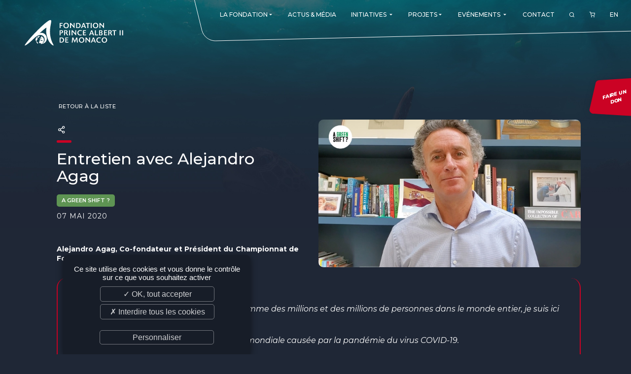

--- FILE ---
content_type: text/html; charset=UTF-8
request_url: https://www.fpa2.org/fr/actualites/entretien-avec-alejandro-agag-07981
body_size: 6871
content:
<!DOCTYPE html>
<html lang="fr">
<head>
	<meta http-equiv="Content-Type" content="text/html; charset=UTF-8" />
	<meta name='viewport' content='width=device-width, user-scalable=no, initial-scale=1, maximum-scale=1, minimum-scale=1'/>
	<meta name="keywords" content="" />
	<meta name="description" content="" />
	<meta name="distribution" content="global" />
	<meta name="copyright" content="fpa2" />
	<meta name="language" content="fr" />
	<meta name="owner" content="fpa2" />
	<meta name="author" content="fpa2" />
	<meta name="robots" content="index, follow" />
	<meta name="city" content="Monaco" />
	<meta name="country" content="Monaco" />
	<title>Entretien avec Alejandro Agag</title>

	<!-- Favicons -->
	<link rel="apple-touch-icon" sizes="180x180" href="/images/favicon/apple-touch-icon.png">
	<link rel="icon" type="image/png" sizes="32x32" href="/images/favicon/favicon-32x32.png">
	<link rel="icon" type="image/png" sizes="16x16" href="/images/favicon/favicon-16x16.png">
	<link rel="manifest" href="/images/favicon/site.webmanifest">
	<link rel="mask-icon" href="/images/favicon/safari-pinned-tab.svg" color="#c92331">
	<link rel="shortcut icon" href="/images/favicon/favicon.ico">
	<meta name="apple-mobile-web-app-title" content="Fondation Prince Albert II de Monaco">
	<meta name="application-name" content="Fondation Prince Albert II de Monaco">
	<meta name="msapplication-TileColor" content="#ffffff">
	<meta name="msapplication-config" content="/images/favicon/browserconfig.xml">
	<meta name="theme-color" content="#c92331">
	<!-- /Favicons -->

	<link rel="alternate" type="application/rss+xml" title="Fondation Prince Albert II de Monaco - actualites" href="https://www.fpa2.org/fr/feed/actualites" />	<link href="https://fonts.googleapis.com/css2?family=Montserrat:ital,wght@0,100;0,200;0,300;0,400;0,500;0,600;0,700;0,800;0,900;1,100;1,200;1,300;1,400;1,500;1,600;1,700;1,800;1,900&display=swap" rel="stylesheet">		<link rel="stylesheet" href="/css/validationEngine.jquery.css" type="text/css" />
	<link rel="stylesheet" href="/css/font-colibri.css" type="text/css" />
	<link rel="stylesheet" href="/css/_odometer-theme-default.css" type="text/css" />
	<link rel="stylesheet" href="/css/_owl.carousel.css" type="text/css" />
	<link rel="stylesheet" href="/css/_owl.theme.default.css" type="text/css" />
	<link rel="stylesheet" href="/css/_sweetalert2.css" type="text/css" />
	<link rel="stylesheet" href="/css/_topbox.css" type="text/css" />
	<link rel="stylesheet" href="/css/main.css" type="text/css" />
	
</head>
<body class=" ">
<!-- header -->
<header role="banner" data-scroll="200">
	<a id="toggle" data-toggle="deploy_h" data-toggledest="body">
		<i>
			<span></span>
			<span></span>
			<span></span>
		</i>
	</a>
	<div id="logo"><a href="/fr/index">Fondation Prince Albert II de Monaco</a></div>
	<nav role="navigation" id="menu">
		<div>
			<ul class="fst">
				<li><a href="#" class="havesub"><span>La Fondation</span><i class="co-md-arrow-dropdown"></i></a>
	<div class="megamenu mg">
		<div class="backnav"><a href="#">La Fondation</a> <a href="#" class="vall">VIEW_PAGE</a></div>
		<div>
			<a href="#" class="havesub"><span>Présentation</span></a>
			<div class="mg">
				<div class="backnav"><a href="#"><span>Présentation</span></a> <a href="#" class="vall">VIEW_PAGE</a></div>
		<div>
			<a href="/fr/présentation/l-engagement-du-prince-souverain-29"><span>L'engagement du Prince Souverain</span></a>
		</div>
		<div>
			<a href="/fr/présentation/nos-missions-37"><span>Nos missions</span></a>
		</div>
		<div>
			<a href="/fr/présentation/notre-philosophie-58"><span>Notre philosophie</span></a>
		</div>
		<div>
			<a href="/fr/présentation/les-prix-de-la-fondation-44"><span>Les Prix de la Fondation</span></a>
		</div>
			</div>
		</div>
		<div>
			<a href="#" class="havesub"><span>La Fondation dans le monde</span></a>
			<div class="mg">
				<div class="backnav"><a href="#"><span>La Fondation dans le monde</span></a> <a href="#" class="vall">VIEW_PAGE</a></div>
<div><a href="/fr/branches/monaco"><span>Monaco</span></a>
<a href="/fr/branches/allemagne"><span>Allemagne</span></a>
<a href="/fr/branches/canada"><span>Canada</span></a>
<a href="/fr/branches/espagne"><span>Espagne</span></a>
<a href="/fr/branches/etats-unis"><span>Etats-unis</span></a>
<a href="/fr/branches/france"><span>France</span></a>
<a href="/fr/branches/italie"><span>Italie</span></a>
<a href="/fr/branches/royaume-uni"><span>Royaume-uni</span></a>
<a href="/fr/branches/singapour"><span>Singapour</span></a>
<a href="/fr/branches/suisse"><span>Suisse</span></a>
<a href="/fr/branches/chine"><span>Chine</span></a>
<a href="/fr/branches/fundacao-principe-albert-ii-de-monaco-fr"><span>Amérique latine </span></a>
</div></div>		</div>
		<div>
			<a href="#" class="havesub"><span>Gouvernance</span></a>
			<div class="mg">
				<div class="backnav"><a href="#"><span>Gouvernance</span></a> <a href="#" class="vall">VIEW_PAGE</a></div>
<div><a href="/fr/branches/monaco/conseil-d-administration"><span>Conseil d'administration</span></a>
<a href="/fr/branches/monaco/comité-scientifique-et-technique"><span>Comité scientifique et technique</span></a>
<a href="/fr/branches/monaco/membres-émérites"><span>Membres émérites</span></a>
<a href="/fr/branches/monaco/bureau-exécutif"><span>Bureau exécutif</span></a>
<a href="/fr/branches/monaco/commission-d-éthique"><span>Commission éthique</span></a>
<a href="/fr/branches/monaco/comité-de-développement"><span>Comité de Développement et de Rayonnement</span></a>
<a href="/fr/branches/monaco/equipe"><span>L'équipe</span></a>
</div></div>		</div>
	</div>
</li>
<li><a href="/fr/actualites"><span>Actus & Média</span></a>
</li>
<li><a href="#" class="havesub"><span>Initiatives</span> <i class="co-md-arrow-dropdown"></i></a>
	<div class="megamenu mg">
		<div class="backnav"><a href="#">Initiatives</a> <a href="#INITIATIVES#" class="vall">VIEW_PAGE</a></div>
<div><div><a href="/fr/initiatives/re-generation-015"><span>Re.Generation</span></a></div>
<div><a href="/fr/initiatives/forests-communities-initiative-013"><span>Forests and Communities Initiative</span></a></div>
<div><a href="/fr/initiatives/the-polar-initiative-012"><span>The Polar Initiative</span></a></div>
<div><a href="/fr/initiatives/dimfe-011"><span>DIMFE</span></a></div>
<div><a href="/fr/initiatives/global-fund-for-coral-reefs-008"><span>Global Fund for Coral Reefs</span></a></div>
<div><a href="/fr/initiatives/monk-seal-alliance-007"><span>Monk Seal Alliance</span></a></div>
<div><a href="/fr/initiatives/initiative-pelagos-010"><span>Initiative Pelagos</span></a></div>
<div><a href="/fr/initiatives/the-medfund-004"><span>The MedFund</span></a></div>
<div><a href="/fr/initiatives/bemed-001"><span>Beyond Plastic Med : BeMed</span></a></div>
<div><a href="/fr/initiatives/oacis-006"><span>OACIS</span></a></div>
<div><a href="/fr/initiatives/initiative-homme-faune-sauvage-003"><span>Initiative Homme - Faune sauvage</span></a></div>
<div><a href="/fr/initiatives/the-green-shift-initiative-016"><span>The Green Shift Initiative</span></a></div>
</div>
	</div>
</li>
<li><a href="#" class="havesub"><span>Projets</span><i class="co-md-arrow-dropdown"></i></a>
	<div class="megamenu mg">
		<div class="backnav"><a href="#">Projets</a> <a href="#" class="vall">VIEW_PAGE</a></div>
		<div>
			<a href="/fr/projets"><span>Consulter tous nos projets</span></a>
		</div>
		<div>
			<a href="/fr/deposer-un-projet"><span>Déposer un projet</span></a>
		</div>
		<div>
			<a href="/fr/suivre-un-projet/suivre-un-projet-60"><span>Suivre un projet</span></a>
		</div>
	</div>
</li>
<li><a href="#" class="havesub"><span>Evénements</span> <i class="co-md-arrow-dropdown"></i></a>
	<div class="megamenu mg">
		<div class="backnav"><a href="#">Evénements</a> <a href="#EVENTS#" class="vall">VIEW_PAGE</a></div>
<div><div><a href="/fr/evenements/monaco-ocean-week-002"><span>Monaco Ocean Week</span></a></div>
<div><a href="/fr/evenements/monaco-blue-initiative-003"><span>Monaco Blue Initiative</span></a></div>
<div><a href="/fr/evenements/The-Green-Shift-Festival-017"><span>The Green Shift Festival</span></a></div>
<div><a href="/fr/evenements/prix-de-photographie-environnementale-018"><span>Prix de Photographie Environnementale</span></a></div>
<div><a href="/fr/evenements"><span>Voir tous nos événements</span></a></div>
</div>
	</div>
</li>
<li><a href="/fr/contact"><span>Contact</span></a>
</li>
				<li id="search_btn"><a href="#"><i class="co-search"></i></a></li>
								<li id="cart_btn">
					<a href="/fr/commande/panier">
						<i class="co-shopping-cart"></i>
											</a>
				</li>
				<li class="lang"><a href="/en/index" data-hover="EN">EN</a></li>
			</ul>
		</div>
	</nav>
	<form class="search_engine" method="post" action="">
	<div>
		<input type="text" id="search_kwd" name="search_kwd" value="" maxlength="30" placeholder="Entrez ici votre recherche...">
		<a href="#" id="search_engine_close"><i class="co-close"></i></a>
	</div>
</form>
	<a href="https://donate.fpa2.org/?cid=1" target="_blank" rel="external noopener" class="don_btn"><span>Faire un <br />don</span></a>
</header><main role="main">
	<section class="wysi news_details">
		<div class="content">
			<a href="javascript:window.history.back();" class="rt_prod"><i class="co-ios-arrow-round-back"></i>&nbsp;Retour à la liste</a>
			<div class="head"><img src="/medias_upload/moxie/photos_actualites/7981-20200507123852000000.jpg" /></div>
			<div class="social_sharing">
	<a href="#" id="social_btn"><i class="co-share-2"></i></a>
	<ul class="social_icons">
		<li>
			<a href="https://www.facebook.com/sharer.php?u=https%3A%2F%2Fwww.fpa2.org%2Ffr%2Factualites%2Fentretien-avec-alejandro-agag-07981&amp;t=Entretien+avec+Alejandro+Agag" title="Facebook" rel="external noopener" data-w="500" data-h="700">
				<i class="co-facebook"></i><span>Facebook</span>
			</a>
		</li>
		<li>
			<a href="https://twitter.com/share?url=https%3A%2F%2Fwww.fpa2.org%2Ffr%2Factualites%2Fentretien-avec-alejandro-agag-07981&amp;text=Entretien+avec+Alejandro+Agag" title="Twitter" rel="external noopener" data-w="400" data-h="700">
				<i class="co-twitter"></i><span>Twitter</span>
			</a>
		</li>
		<li>
			<a href="https://www.linkedin.com/shareArticle?mini=true&url=https%3A%2F%2Fwww.fpa2.org%2Ffr%2Factualites%2Fentretien-avec-alejandro-agag-07981&title=Entretien+avec+Alejandro+Agag&summary=&source=" title="LinkedIn" rel="external noopener" data-w="450" data-h="650">
				<i class="co-linkedin"></i><span>LinkedIn</span>
			</a>
		</li>
	</ul>
</div>
			<h1>Entretien avec Alejandro Agag</h1>
						<p class="category" style="background:#5e9453;">A green shift ?</p>
			<time>07 Mai 2020</time>
			<div>
				<p>&nbsp;</p>

<p><strong>Alejandro Agag, Co-fondateur et Pr&eacute;sident du Championnat de Formule E de la FIA</strong></p>

<blockquote>
<p style="text-align:left"><span style="font-size:12pt"><span style="background-color:inherit">Bonjour &agrave; tous,</span></span><span style="font-size:12pt">&nbsp;</span></p>

<p style="text-align:left"><span style="font-size:12pt"><span style="background-color:inherit">Je tourne cette vid&eacute;o depuis chez moi, </span></span><span style="font-size:12pt"><span style="background-color:inherit">et comme des millions et des millions de personnes dans le monde entier, je suis ici en confinement depuis quelques semaines.&nbsp;</span></span><span style="font-size:12pt"> </span></p>

<p style="text-align:left"><span style="font-size:12pt"><span style="background-color:inherit">C&#39;est, bien s&ucirc;r, le r&eacute;sultat de la crise, la crise mondiale caus&eacute;e par la pand&eacute;mie du virus COVID-19.</span></span><span style="font-size:12pt"> </span></p>

<p style="text-align:left"><span style="font-size:12pt"><span style="background-color:inherit">La premi&egrave;re le&ccedil;on que nous pouvons en tirer est la fragilit&eacute; de notre ancien syst&egrave;me. Combien nous sommes faibles et comment, en quelques semaines seulement, le monde est pratiquement &agrave; genoux.&nbsp;</span></span><span style="font-size:12pt">&nbsp;</span></p>

<p style="text-align:left"><span style="font-size:12pt"><span style="background-color:inherit">Et nous n&#39;avons pas une vision claire du d&eacute;lai dans lequel les choses vont commencer &agrave; s&#39;am&eacute;liorer.&nbsp;</span></span><span style="font-size:12pt"> </span></p>

<p style="text-align:left"><span style="font-size:12pt"><span style="background-color:inherit">C</span></span><span style="font-size:12pt"><span style="background-color:inherit">eci</span></span><span style="font-size:12pt"><span style="background-color:inherit">&nbsp;montre que nous manquons &eacute;norm&eacute;ment de pr&eacute;paration, que nous ne regardons pas en avant et que nous ne sommes pas pr&ecirc;ts pour ce qui peut arriver.&nbsp;</span></span><span style="font-size:12pt">&nbsp;</span></p>

<p style="text-align:left"><span style="font-size:12pt"><span style="background-color:inherit">Nous avons v&eacute;cu trop souvent, trop longtemps, sur le court terme.&nbsp;</span></span><span style="font-size:12pt"> </span></p>

<p style="text-align:left"><span style="font-size:12pt"><span style="background-color:inherit">Nous devons prendre cela comme un &eacute;norme signal d&#39;alarme.&nbsp;</span></span><span style="font-size:12pt">&nbsp;</span></p>

<p style="text-align:left"><span style="font-size:12pt"><span style="background-color:inherit">Le&nbsp;</span></span><span style="font-size:12pt"><span style="background-color:inherit">COVID-19 est une alarme, une alerte</span></span><span style="font-size:12pt"><span style="background-color:inherit">,</span></span><span style="font-size:12pt"><span style="background-color:inherit">&nbsp;qui doit nous faire r&eacute;fl&eacute;chir &agrave; ce que l&#39;avenir peut &ecirc;tre. Car cette crise, qui est bien s&ucirc;r tr&egrave;s grave et tr&egrave;s importante, est un jeu d&#39;enfant compar&eacute; &agrave; ce que nous pouvons affronter avec le changement climatique.&nbsp;</span></span><span style="font-size:12pt"> </span></p>

<p style="text-align:left"><span style="font-size:12pt"><span style="background-color:inherit">N</span></span><span style="font-size:12pt"><span style="background-color:inherit">ous savons&nbsp;</span></span><span style="font-size:12pt"><span style="background-color:inherit">que le changement climatique</span></span><span style="font-size:12pt"><span style="background-color:inherit">&nbsp;est &agrave; venir. Nous ne savions pas que la pand&eacute;mie allait arriver, mais nous savons qu&#39;avec les &eacute;missions que les humains&nbsp;</span></span><span style="font-size:12pt"><span style="background-color:inherit">engendr</span></span><span style="font-size:12pt"><span style="background-color:inherit">ent, avec l&#39;effet de nos actions sur le climat, nous sommes confront&eacute;s &agrave; une crise massive.&nbsp;</span></span><span style="font-size:12pt">&nbsp;</span></p>

<p style="text-align:left"><span style="font-size:12pt"><span style="background-color:inherit">Nous devons nous pr&eacute;parer &agrave; cela.&nbsp;</span></span><span style="font-size:12pt"> </span></p>

<p style="text-align:left"><span style="font-size:12pt"><span style="background-color:inherit">Apr&egrave;s le COVID, nous aurons un choix : revenir en arri&egrave;re, revenir au pass&eacute;, aux anciennes solutions ou changer et regarder vers l&#39;avenir, et se pr&eacute;parer &agrave; ce qui va arriver.&nbsp;</span></span><span style="font-size:12pt">&nbsp;</span></p>

<p style="text-align:left"><span style="font-size:12pt"><span style="background-color:inherit">Les voitures &eacute;lectriques,&nbsp;</span></span><span style="font-size:12pt"><span style="background-color:inherit">le domaine dans lequel</span></span><span style="font-size:12pt"><span style="background-color:inherit">&nbsp;je travaille, n&#39;est qu&#39;une partie de la solution, une partie importante. Beaucoup d&#39;autres&nbsp;</span></span><span style="font-size:12pt"><span style="background-color:inherit">solutions&nbsp;</span></span><span style="font-size:12pt"><span style="background-color:inherit">seront n&eacute;cessaires pour se pr&eacute;parer, regarder&nbsp;</span></span><span style="font-size:12pt"><span style="background-color:inherit">sur le</span></span><span style="font-size:12pt"><span style="background-color:inherit">&nbsp;long terme, pour faire face au changement climatique.&nbsp;</span></span><span style="font-size:12pt"> </span></p>

<p style="text-align:left"><span style="font-size:12pt"><span style="background-color:inherit">Le temps des mots est pass&eacute;. Le temps de</span></span><span style="font-size:12pt"><span style="background-color:inherit">&nbsp;l&rsquo;</span></span><span style="font-size:12pt"><span style="background-color:inherit">action commence d&egrave;s que nous&nbsp;</span></span><span style="font-size:12pt"><span style="background-color:inherit">surmonter</span></span><span style="font-size:12pt"><span style="background-color:inherit">ons</span></span><span style="font-size:12pt"><span style="background-color:inherit">&nbsp;</span></span><span style="font-size:12pt"><span style="background-color:inherit">cette crise.&nbsp;</span></span><span style="font-size:12pt">&nbsp;</span></p>
</blockquote>

<p>&nbsp;</p>
				<div class="video"><div class="youtube_player" videoID="37oBMJUYJHM" width="640" height="360" theme="light" rel="0" controls="0" showinfo="0" autoplay="0"></div></div>			</div>


		</div>
	</section>


</main>
<!-- footer -->
<footer role="contentinfo">
	<div>
		<div class="f_nletters">
			<p class="f_tit">Newsletter</p>
			<a href="fr/newsletter-46" class="btn_plus">S'inscrire</a>	
		</div>
		<div class="f_info">
			<p class="f_tit">Informations</p>
			<ul>
	<li><a href="/fr/plan-du-site">Plan du site</a></li>

	<li><a href="/fr/crédits-15">Crédits</a></li>

	<li><a href="/fr/mentions-légales-17">Mentions légales</a></li>

	<li><a href="/fr/normes-iso-51">Normes ISO</a></li>

	<li><a href="/fr/charte-éthique-52">Charte éthique</a></li>

	<li><a href="javascript:tarteaucitron.userInterface.openPanel();">Gestion des cookies</a></li>

	<li><a href="/fr/conditions-générale-de-vente-55">Conditions générale de vente</a></li>

	<li><a href="/fr/ils-nous-soutiennent-56">Ils nous soutiennent</a></li>

	<li><a href="/fr/nos-offres-d-emploi-et-stages-57">Nos offres d'emploi et stages</a></li>

</ul>		</div>
		<div class="f_adr">
			<p class="f_tit">Fondation Prince Albert II de Monaco</p>
			<adress>
				<p>Villa Girasole<br>16, Boulevard de Suisse<br>98000 MONACO - MONACO</p>
			</adress>	
		</div>
		<div class="f_reso">
			<p class="f_tit">Nous suivre</p>
			<ul>
				<li><a href="https://www.fpa2.org/fr/feed/actualites" target="_blank" title="RSS Fondation Prince Albert II de Monaco - actualites"><i class="co-feed"></i></a></li>            <li><a href="https://www.facebook.com/FondationPrinceAlbertIIdeMonaco/" target="_blank" title="Facebook" rel="external noopener"><i class="co-facebook"></i></a></li>
            <li><a href="https://www.instagram.com/fondationprincealbert2" target="_blank" title="Instagram" rel="external noopener"><i class="co-instagram"></i></a></li>
            <li><a href="https://twitter.com/fpa2" target="_blank" title="Twitter" rel="external noopener"><i class="co-twitter"></i></a></li>
            <li><a href="https://webtv.fpa2.org/" target="_blank" title="webtv" rel="external noopener"><i class="co-tv"></i></a></li>
            <li><a href="https://fr.linkedin.com/company/fondation-prince-albert-ii-de-monaco" target="_blank" title="LinkedIn" rel="external noopener"><i class="co-linkedin"></i></a></li>
            <li><a href="https://www.youtube.com/channel/UC6o5EbTOH2ASHG8JpTddPuQ" target="_blank" title="Youtube" rel="external noopener"><i class="co-youtube"></i></a></li>
			</ul>
		</div>
		<div class="f_logo">
			<img src="/images/logo.svg">
		</div>
	</div>
	<div class="colibri"><a class="co-colibri" href="https://www.colibri.mc" target="_blank" rel="external noopener"></a></div>
	<div><a href="#" class="ontop"><i class="co-chevron-up"></i></a></div>
</footer>
	<script type="text/javascript" src="/js/jquery.min.js"></script>
	<script type="text/javascript" src="/js/jquery-migrate-3.3.0.min.js"></script>
	<script type="text/javascript" src="/js/validationEngine/validationEngine.js"></script>
	<script type="text/javascript" src="/js/validationEngine/languages/jquery.validationEngine-fr.js"></script>
	<script type="text/javascript" src="/js/jquery.cycle2.min.js"></script>
	<script type="text/javascript" src="/js/gmap3.min.js"></script>
	<script type="text/javascript" src="/js/owl.carousel.min.js"></script>
	<script type="text/javascript" src="/js/imagesloaded.pkgd.min.js"></script>
	<script type="text/javascript" src="/js/isotope.pkgd.min.js"></script>
	<script type="text/javascript" src="/js/sweetalert2.min.js"></script>
	<script type="text/javascript" src="/js/topbox.js"></script>
	<script type="text/javascript" src="/js/colibri-antispam.js"></script>
	<script type="text/javascript" src="/js/odometer.js"></script>
	<script type="text/javascript" src="/js/owl.carousel.min.js"></script>
	<script type="text/javascript" src="/js/front-socle.js"></script>
<script type="text/javascript">$.gmap3(false);</script><script type="text/javascript">
	$(function()
	{
	$("body").on("click",".fst > li > a.havesub",function(event)
		{
		if (window.matchMedia("(max-width: 1024px)").matches || true)
			{
			event.preventDefault();
			event.stopPropagation();

			$(".fst").toggleClass("lv0_gp menu_lgp",true);

			$(".fst > li").toggleClass("lv0_p menu_lp",false); // On retire les autres classes d�j� activ�es
			$(".fst > li").find(".menu_lp").toggleClass("menu_lp",false); // On retire les autres classes d�j� activ�es
			$(".fst > li").find(".menu_lgp").toggleClass("menu_lgp",false); // On retire les autres classes d�j� activ�es
			$(".fst > li").find(".lv1_p").toggleClass("lv1_p",false); // On retire les autres classes d�j� activ�es

			$(this).parent().toggleClass("lv0_p menu_lp",true);
			}

		});

	$("body").on("click",".menu_lp > div > div:not(.backnav) > .havesub",function(event) // Niveau +1
		{
		if (window.matchMedia("(max-width: 1024px)").matches || true)
			{
			event.preventDefault();
			event.stopPropagation();

			var classList=$(this).parent().parent().parent().attr('class').split(/\s+/);
			var level=null;

			$.each(classList, function(index, item)
				{
				if (item.substr(0,2) == 'lv')
					{
					level=item.substr(2,1);
					}
				});

			level=parseInt(level)+1;

			$(this).parent().parent().toggleClass("lv"+level+"_gp menu_lgp",true);
			$(this).parent().parent().find(".menu_lp").toggleClass("lv"+level+"_p menu_lp",false); // On retire les autres classes d�j� activ�es
			$(this).parent().toggleClass("lv"+level+"_p menu_lp",true);
			}

		});

	$("body").on("click",".menu_lp > div > .backnav > a:not(.vall)",function(event) // Niveau -1
		{
		if (window.matchMedia("(max-width: 1024px)").matches || true)
			{
			event.preventDefault();
			event.stopPropagation();

			var classList=$(this).parent().parent().parent().attr('class').split(/\s+/);
			var level=null;

			$.each(classList, function(index, item)
				{
				if (item.substr(0,2) == 'lv')
					{
					level=item.substr(2,1);
					}
				});

			$(this).parent().parent().parent().toggleClass("lv"+level+"_p menu_lp",false);
			$(this).parent().parent().parent().parent().toggleClass("lv"+level+"_gp menu_lgp",false);
			}

		});
	});
</script>
<script type="text/javascript">
	$(function()
		{
		$('#search_btn').click(function ()
			{
			if (!$(".search_engine").hasClass("search_showed"))
				{
				$(".search_engine").addClass("search_showed");
				$("#search_kwd").focus();
				$('#search_btn').css("visibility","hidden");
				}
			else
				$(".search_engine").removeClass("search_showed");

			return false;
			});

		$('#search_engine_close').click(function ()
			{
			$(".search_engine").removeClass("search_showed");
			$('#search_btn').css("visibility","visible");
			return false;
			});
		
		$(".search_engine").submit(function ()
			{
			if ($('#search_kwd').val().length>2)
				{
				document.location='/fr/recherche/'+$('#search_kwd').val()
				}
			return false;
			});
		});
</script>
<script type="text/javascript">
	$(function ()
		{
		$("#social_btn").click(function(event)
			{
			event.preventDefault();
			$(".social_sharing").toggleClass("showed");
			});

		$(".social_sharing li a").click(function(event)
			{
			event.preventDefault();
			window.open($(this).attr('href'), '', 'menubar=no,toolbar=no,resizable=yes,scrollbars=yes,height='+$(this).data('w')+',width='+$(this).data('h'));
			});
		});

</script>
<script type="text/javascript">
	$(function()
		{
		$('.gallery .g_content').imagesLoaded( function() {
			var $grid = $('.gallery .g_content').isotope(
				{
				itemSelector: '.photogallery',
				layoutMode: 'masonry',
				masonry: { gutter: 20, isFitWidth:true}
				});
			});

		$('.photogallery').topbox();


		$('.gallery_video .gv_content').imagesLoaded( function() {
			var $grid = $('.gallery_video .gv_content').isotope(
				{
				itemSelector: '.videogallery',
				layoutMode: 'masonry',
				masonry: { gutter: 20, isFitWidth: true }
				});
			});

		$('.videogallery').topbox();
		});
</script>

<script type="text/javascript" src="/js/tarteaucitron/tarteaucitron.js"></script>
<script type="text/javascript">

	var tarteaucitronForceLanguage = 'fr';
	tarteaucitron.init({
		"privacyUrl": "", // Privacy policy url
		"hashtag": "#tarteaucitron", // Open the panel with this hashtag
		"cookieName": "tartaucitron", // Cookie name
		"orientation": "bottom", // Banner position (top - bottom)
		"showAlertSmall": false, // Show the small banner on bottom right
		"cookieslist": true, // Show the cookie list
		"adblocker": false, // Show a Warning if an adblocker is detected
		"AcceptAllCta" : true, // Show the accept all button when highPrivacy on
		"highPrivacy": true, // Disable auto consent
		"handleBrowserDNTRequest": false, // If Do Not Track == 1, accept all
		"removeCredit": true, // Remove credit link
		"moreInfoLink": true, // Show more info link
		"useExternalCss": false, // If false, the tarteaucitron.css file will be loaded
		//"cookieDomain": ".my-multisite-domaine.fr" // Shared cookie for subdomain website
		"readmoreLink": "/cookiespolicy", // Change the default readmore link pointing to opt-out.ferank.eu
		"mandatory": false // Show a message about mandatory cookies
		});

	// Google Maps
	tarteaucitron.user.googlemapsKey = 'AIzaSyD1HHndYzesWi8uDkGfLzaue_KoGC1sYDQ';
	tarteaucitron.user.mapscallback='rgpd_gmap_init';
	(tarteaucitron.job = tarteaucitron.job || []).push('googlemaps');
	if(typeof rgpd_gmap_init != 'function') { function rgpd_gmap_init(){}; }

	// Youtube
	(tarteaucitron.job = tarteaucitron.job || []).push('youtube');

	// Viméo
	(tarteaucitron.job = tarteaucitron.job || []).push('vimeo');

	// Google Analytics (gtag.js)
	tarteaucitron.user.gtagUa = 'UA-6121631-1';
	(tarteaucitron.job = tarteaucitron.job || []).push('gtag');
	tarteaucitron.user.gtagMore = function () {};

	
</script>
</body>
</html>

--- FILE ---
content_type: application/javascript
request_url: https://www.fpa2.org/js/topbox.js
body_size: 8467
content:
/*
TouchSwipe - jQuery Plugin, version 1.6.18

Matt Bryson http://www.github.com/mattbryson
https://github.com/mattbryson/TouchSwipe-Jquery-Plugin
http://labs.rampinteractive.co.uk/touchSwipe/
http://plugins.jquery.com/project/touchSwipe

Copyright (c) 2010-2015 Matt Bryson
Dual licensed under the MIT or GPL Version 2 licenses.
*/

!function(factory){"function"==typeof define&&define.amd&&define.amd.jQuery?define(["jquery"],factory):factory("undefined"!=typeof module&&module.exports?require("jquery"):jQuery)}(function($){"use strict";function init(options){return!options||void 0!==options.allowPageScroll||void 0===options.swipe&&void 0===options.swipeStatus||(options.allowPageScroll=NONE),void 0!==options.click&&void 0===options.tap&&(options.tap=options.click),options||(options={}),options=$.extend({},$.fn.swipe.defaults,options),this.each(function(){var $this=$(this),plugin=$this.data(PLUGIN_NS);plugin||(plugin=new TouchSwipe(this,options),$this.data(PLUGIN_NS,plugin))})}function TouchSwipe(element,options){function touchStart(jqEvent){if(!(getTouchInProgress()||$(jqEvent.target).closest(options.excludedElements,$element).length>0)){var event=jqEvent.originalEvent?jqEvent.originalEvent:jqEvent;if(!event.pointerType||"mouse"!=event.pointerType||0!=options.fallbackToMouseEvents){var ret,touches=event.touches,evt=touches?touches[0]:event;return phase=PHASE_START,touches?fingerCount=touches.length:options.preventDefaultEvents!==!1&&jqEvent.preventDefault(),distance=0,direction=null,currentDirection=null,pinchDirection=null,duration=0,startTouchesDistance=0,endTouchesDistance=0,pinchZoom=1,pinchDistance=0,maximumsMap=createMaximumsData(),cancelMultiFingerRelease(),createFingerData(0,evt),!touches||fingerCount===options.fingers||options.fingers===ALL_FINGERS||hasPinches()?(startTime=getTimeStamp(),2==fingerCount&&(createFingerData(1,touches[1]),startTouchesDistance=endTouchesDistance=calculateTouchesDistance(fingerData[0].start,fingerData[1].start)),(options.swipeStatus||options.pinchStatus)&&(ret=triggerHandler(event,phase))):ret=!1,ret===!1?(phase=PHASE_CANCEL,triggerHandler(event,phase),ret):(options.hold&&(holdTimeout=setTimeout($.proxy(function(){$element.trigger("hold",[event.target]),options.hold&&(ret=options.hold.call($element,event,event.target))},this),options.longTapThreshold)),setTouchInProgress(!0),null)}}}function touchMove(jqEvent){var event=jqEvent.originalEvent?jqEvent.originalEvent:jqEvent;if(phase!==PHASE_END&&phase!==PHASE_CANCEL&&!inMultiFingerRelease()){var ret,touches=event.touches,evt=touches?touches[0]:event,currentFinger=updateFingerData(evt);if(endTime=getTimeStamp(),touches&&(fingerCount=touches.length),options.hold&&clearTimeout(holdTimeout),phase=PHASE_MOVE,2==fingerCount&&(0==startTouchesDistance?(createFingerData(1,touches[1]),startTouchesDistance=endTouchesDistance=calculateTouchesDistance(fingerData[0].start,fingerData[1].start)):(updateFingerData(touches[1]),endTouchesDistance=calculateTouchesDistance(fingerData[0].end,fingerData[1].end),pinchDirection=calculatePinchDirection(fingerData[0].end,fingerData[1].end)),pinchZoom=calculatePinchZoom(startTouchesDistance,endTouchesDistance),pinchDistance=Math.abs(startTouchesDistance-endTouchesDistance)),fingerCount===options.fingers||options.fingers===ALL_FINGERS||!touches||hasPinches()){if(direction=calculateDirection(currentFinger.start,currentFinger.end),currentDirection=calculateDirection(currentFinger.last,currentFinger.end),validateDefaultEvent(jqEvent,currentDirection),distance=calculateDistance(currentFinger.start,currentFinger.end),duration=calculateDuration(),setMaxDistance(direction,distance),ret=triggerHandler(event,phase),!options.triggerOnTouchEnd||options.triggerOnTouchLeave){var inBounds=!0;if(options.triggerOnTouchLeave){var bounds=getbounds(this);inBounds=isInBounds(currentFinger.end,bounds)}!options.triggerOnTouchEnd&&inBounds?phase=getNextPhase(PHASE_MOVE):options.triggerOnTouchLeave&&!inBounds&&(phase=getNextPhase(PHASE_END)),phase!=PHASE_CANCEL&&phase!=PHASE_END||triggerHandler(event,phase)}}else phase=PHASE_CANCEL,triggerHandler(event,phase);ret===!1&&(phase=PHASE_CANCEL,triggerHandler(event,phase))}}function touchEnd(jqEvent){var event=jqEvent.originalEvent?jqEvent.originalEvent:jqEvent,touches=event.touches;if(touches){if(touches.length&&!inMultiFingerRelease())return startMultiFingerRelease(event),!0;if(touches.length&&inMultiFingerRelease())return!0}return inMultiFingerRelease()&&(fingerCount=fingerCountAtRelease),endTime=getTimeStamp(),duration=calculateDuration(),didSwipeBackToCancel()||!validateSwipeDistance()?(phase=PHASE_CANCEL,triggerHandler(event,phase)):options.triggerOnTouchEnd||options.triggerOnTouchEnd===!1&&phase===PHASE_MOVE?(options.preventDefaultEvents!==!1&&jqEvent.preventDefault(),phase=PHASE_END,triggerHandler(event,phase)):!options.triggerOnTouchEnd&&hasTap()?(phase=PHASE_END,triggerHandlerForGesture(event,phase,TAP)):phase===PHASE_MOVE&&(phase=PHASE_CANCEL,triggerHandler(event,phase)),setTouchInProgress(!1),null}function touchCancel(){fingerCount=0,endTime=0,startTime=0,startTouchesDistance=0,endTouchesDistance=0,pinchZoom=1,cancelMultiFingerRelease(),setTouchInProgress(!1)}function touchLeave(jqEvent){var event=jqEvent.originalEvent?jqEvent.originalEvent:jqEvent;options.triggerOnTouchLeave&&(phase=getNextPhase(PHASE_END),triggerHandler(event,phase))}function removeListeners(){$element.unbind(START_EV,touchStart),$element.unbind(CANCEL_EV,touchCancel),$element.unbind(MOVE_EV,touchMove),$element.unbind(END_EV,touchEnd),LEAVE_EV&&$element.unbind(LEAVE_EV,touchLeave),setTouchInProgress(!1)}function getNextPhase(currentPhase){var nextPhase=currentPhase,validTime=validateSwipeTime(),validDistance=validateSwipeDistance(),didCancel=didSwipeBackToCancel();return!validTime||didCancel?nextPhase=PHASE_CANCEL:!validDistance||currentPhase!=PHASE_MOVE||options.triggerOnTouchEnd&&!options.triggerOnTouchLeave?!validDistance&&currentPhase==PHASE_END&&options.triggerOnTouchLeave&&(nextPhase=PHASE_CANCEL):nextPhase=PHASE_END,nextPhase}function triggerHandler(event,phase){var ret,touches=event.touches;return(didSwipe()||hasSwipes())&&(ret=triggerHandlerForGesture(event,phase,SWIPE)),(didPinch()||hasPinches())&&ret!==!1&&(ret=triggerHandlerForGesture(event,phase,PINCH)),didDoubleTap()&&ret!==!1?ret=triggerHandlerForGesture(event,phase,DOUBLE_TAP):didLongTap()&&ret!==!1?ret=triggerHandlerForGesture(event,phase,LONG_TAP):didTap()&&ret!==!1&&(ret=triggerHandlerForGesture(event,phase,TAP)),phase===PHASE_CANCEL&&touchCancel(event),phase===PHASE_END&&(touches?touches.length||touchCancel(event):touchCancel(event)),ret}function triggerHandlerForGesture(event,phase,gesture){var ret;if(gesture==SWIPE){if($element.trigger("swipeStatus",[phase,direction||null,distance||0,duration||0,fingerCount,fingerData,currentDirection]),options.swipeStatus&&(ret=options.swipeStatus.call($element,event,phase,direction||null,distance||0,duration||0,fingerCount,fingerData,currentDirection),ret===!1))return!1;if(phase==PHASE_END&&validateSwipe()){if(clearTimeout(singleTapTimeout),clearTimeout(holdTimeout),$element.trigger("swipe",[direction,distance,duration,fingerCount,fingerData,currentDirection]),options.swipe&&(ret=options.swipe.call($element,event,direction,distance,duration,fingerCount,fingerData,currentDirection),ret===!1))return!1;switch(direction){case LEFT:$element.trigger("swipeLeft",[direction,distance,duration,fingerCount,fingerData,currentDirection]),options.swipeLeft&&(ret=options.swipeLeft.call($element,event,direction,distance,duration,fingerCount,fingerData,currentDirection));break;case RIGHT:$element.trigger("swipeRight",[direction,distance,duration,fingerCount,fingerData,currentDirection]),options.swipeRight&&(ret=options.swipeRight.call($element,event,direction,distance,duration,fingerCount,fingerData,currentDirection));break;case UP:$element.trigger("swipeUp",[direction,distance,duration,fingerCount,fingerData,currentDirection]),options.swipeUp&&(ret=options.swipeUp.call($element,event,direction,distance,duration,fingerCount,fingerData,currentDirection));break;case DOWN:$element.trigger("swipeDown",[direction,distance,duration,fingerCount,fingerData,currentDirection]),options.swipeDown&&(ret=options.swipeDown.call($element,event,direction,distance,duration,fingerCount,fingerData,currentDirection))}}}if(gesture==PINCH){if($element.trigger("pinchStatus",[phase,pinchDirection||null,pinchDistance||0,duration||0,fingerCount,pinchZoom,fingerData]),options.pinchStatus&&(ret=options.pinchStatus.call($element,event,phase,pinchDirection||null,pinchDistance||0,duration||0,fingerCount,pinchZoom,fingerData),ret===!1))return!1;if(phase==PHASE_END&&validatePinch())switch(pinchDirection){case IN:$element.trigger("pinchIn",[pinchDirection||null,pinchDistance||0,duration||0,fingerCount,pinchZoom,fingerData]),options.pinchIn&&(ret=options.pinchIn.call($element,event,pinchDirection||null,pinchDistance||0,duration||0,fingerCount,pinchZoom,fingerData));break;case OUT:$element.trigger("pinchOut",[pinchDirection||null,pinchDistance||0,duration||0,fingerCount,pinchZoom,fingerData]),options.pinchOut&&(ret=options.pinchOut.call($element,event,pinchDirection||null,pinchDistance||0,duration||0,fingerCount,pinchZoom,fingerData))}}return gesture==TAP?phase!==PHASE_CANCEL&&phase!==PHASE_END||(clearTimeout(singleTapTimeout),clearTimeout(holdTimeout),hasDoubleTap()&&!inDoubleTap()?(doubleTapStartTime=getTimeStamp(),singleTapTimeout=setTimeout($.proxy(function(){doubleTapStartTime=null,$element.trigger("tap",[event.target]),options.tap&&(ret=options.tap.call($element,event,event.target))},this),options.doubleTapThreshold)):(doubleTapStartTime=null,$element.trigger("tap",[event.target]),options.tap&&(ret=options.tap.call($element,event,event.target)))):gesture==DOUBLE_TAP?phase!==PHASE_CANCEL&&phase!==PHASE_END||(clearTimeout(singleTapTimeout),clearTimeout(holdTimeout),doubleTapStartTime=null,$element.trigger("doubletap",[event.target]),options.doubleTap&&(ret=options.doubleTap.call($element,event,event.target))):gesture==LONG_TAP&&(phase!==PHASE_CANCEL&&phase!==PHASE_END||(clearTimeout(singleTapTimeout),doubleTapStartTime=null,$element.trigger("longtap",[event.target]),options.longTap&&(ret=options.longTap.call($element,event,event.target)))),ret}function validateSwipeDistance(){var valid=!0;return null!==options.threshold&&(valid=distance>=options.threshold),valid}function didSwipeBackToCancel(){var cancelled=!1;return null!==options.cancelThreshold&&null!==direction&&(cancelled=getMaxDistance(direction)-distance>=options.cancelThreshold),cancelled}function validatePinchDistance(){return null===options.pinchThreshold||pinchDistance>=options.pinchThreshold}function validateSwipeTime(){var result;return result=!options.maxTimeThreshold||!(duration>=options.maxTimeThreshold)}function validateDefaultEvent(jqEvent,direction){if(options.preventDefaultEvents!==!1)if(options.allowPageScroll===NONE)jqEvent.preventDefault();else{var auto=options.allowPageScroll===AUTO;switch(direction){case LEFT:(options.swipeLeft&&auto||!auto&&options.allowPageScroll!=HORIZONTAL)&&jqEvent.preventDefault();break;case RIGHT:(options.swipeRight&&auto||!auto&&options.allowPageScroll!=HORIZONTAL)&&jqEvent.preventDefault();break;case UP:(options.swipeUp&&auto||!auto&&options.allowPageScroll!=VERTICAL)&&jqEvent.preventDefault();break;case DOWN:(options.swipeDown&&auto||!auto&&options.allowPageScroll!=VERTICAL)&&jqEvent.preventDefault();break;case NONE:}}}function validatePinch(){var hasCorrectFingerCount=validateFingers(),hasEndPoint=validateEndPoint(),hasCorrectDistance=validatePinchDistance();return hasCorrectFingerCount&&hasEndPoint&&hasCorrectDistance}function hasPinches(){return!!(options.pinchStatus||options.pinchIn||options.pinchOut)}function didPinch(){return!(!validatePinch()||!hasPinches())}function validateSwipe(){var hasValidTime=validateSwipeTime(),hasValidDistance=validateSwipeDistance(),hasCorrectFingerCount=validateFingers(),hasEndPoint=validateEndPoint(),didCancel=didSwipeBackToCancel(),valid=!didCancel&&hasEndPoint&&hasCorrectFingerCount&&hasValidDistance&&hasValidTime;return valid}function hasSwipes(){return!!(options.swipe||options.swipeStatus||options.swipeLeft||options.swipeRight||options.swipeUp||options.swipeDown)}function didSwipe(){return!(!validateSwipe()||!hasSwipes())}function validateFingers(){return fingerCount===options.fingers||options.fingers===ALL_FINGERS||!SUPPORTS_TOUCH}function validateEndPoint(){return 0!==fingerData[0].end.x}function hasTap(){return!!options.tap}function hasDoubleTap(){return!!options.doubleTap}function hasLongTap(){return!!options.longTap}function validateDoubleTap(){if(null==doubleTapStartTime)return!1;var now=getTimeStamp();return hasDoubleTap()&&now-doubleTapStartTime<=options.doubleTapThreshold}function inDoubleTap(){return validateDoubleTap()}function validateTap(){return(1===fingerCount||!SUPPORTS_TOUCH)&&(isNaN(distance)||distance<options.threshold)}function validateLongTap(){return duration>options.longTapThreshold&&distance<DOUBLE_TAP_THRESHOLD}function didTap(){return!(!validateTap()||!hasTap())}function didDoubleTap(){return!(!validateDoubleTap()||!hasDoubleTap())}function didLongTap(){return!(!validateLongTap()||!hasLongTap())}function startMultiFingerRelease(event){previousTouchEndTime=getTimeStamp(),fingerCountAtRelease=event.touches.length+1}function cancelMultiFingerRelease(){previousTouchEndTime=0,fingerCountAtRelease=0}function inMultiFingerRelease(){var withinThreshold=!1;if(previousTouchEndTime){var diff=getTimeStamp()-previousTouchEndTime;diff<=options.fingerReleaseThreshold&&(withinThreshold=!0)}return withinThreshold}function getTouchInProgress(){return!($element.data(PLUGIN_NS+"_intouch")!==!0)}function setTouchInProgress(val){$element&&(val===!0?($element.bind(MOVE_EV,touchMove),$element.bind(END_EV,touchEnd),LEAVE_EV&&$element.bind(LEAVE_EV,touchLeave)):($element.unbind(MOVE_EV,touchMove,!1),$element.unbind(END_EV,touchEnd,!1),LEAVE_EV&&$element.unbind(LEAVE_EV,touchLeave,!1)),$element.data(PLUGIN_NS+"_intouch",val===!0))}function createFingerData(id,evt){var f={start:{x:0,y:0},last:{x:0,y:0},end:{x:0,y:0}};return f.start.x=f.last.x=f.end.x=evt.pageX||evt.clientX,f.start.y=f.last.y=f.end.y=evt.pageY||evt.clientY,fingerData[id]=f,f}function updateFingerData(evt){var id=void 0!==evt.identifier?evt.identifier:0,f=getFingerData(id);return null===f&&(f=createFingerData(id,evt)),f.last.x=f.end.x,f.last.y=f.end.y,f.end.x=evt.pageX||evt.clientX,f.end.y=evt.pageY||evt.clientY,f}function getFingerData(id){return fingerData[id]||null}function setMaxDistance(direction,distance){direction!=NONE&&(distance=Math.max(distance,getMaxDistance(direction)),maximumsMap[direction].distance=distance)}function getMaxDistance(direction){if(maximumsMap[direction])return maximumsMap[direction].distance}function createMaximumsData(){var maxData={};return maxData[LEFT]=createMaximumVO(LEFT),maxData[RIGHT]=createMaximumVO(RIGHT),maxData[UP]=createMaximumVO(UP),maxData[DOWN]=createMaximumVO(DOWN),maxData}function createMaximumVO(dir){return{direction:dir,distance:0}}function calculateDuration(){return endTime-startTime}function calculateTouchesDistance(startPoint,endPoint){var diffX=Math.abs(startPoint.x-endPoint.x),diffY=Math.abs(startPoint.y-endPoint.y);return Math.round(Math.sqrt(diffX*diffX+diffY*diffY))}function calculatePinchZoom(startDistance,endDistance){var percent=endDistance/startDistance*1;return percent.toFixed(2)}function calculatePinchDirection(){return pinchZoom<1?OUT:IN}function calculateDistance(startPoint,endPoint){return Math.round(Math.sqrt(Math.pow(endPoint.x-startPoint.x,2)+Math.pow(endPoint.y-startPoint.y,2)))}function calculateAngle(startPoint,endPoint){var x=startPoint.x-endPoint.x,y=endPoint.y-startPoint.y,r=Math.atan2(y,x),angle=Math.round(180*r/Math.PI);return angle<0&&(angle=360-Math.abs(angle)),angle}function calculateDirection(startPoint,endPoint){if(comparePoints(startPoint,endPoint))return NONE;var angle=calculateAngle(startPoint,endPoint);return angle<=45&&angle>=0?LEFT:angle<=360&&angle>=315?LEFT:angle>=135&&angle<=225?RIGHT:angle>45&&angle<135?DOWN:UP}function getTimeStamp(){var now=new Date;return now.getTime()}function getbounds(el){el=$(el);var offset=el.offset(),bounds={left:offset.left,right:offset.left+el.outerWidth(),top:offset.top,bottom:offset.top+el.outerHeight()};return bounds}function isInBounds(point,bounds){return point.x>bounds.left&&point.x<bounds.right&&point.y>bounds.top&&point.y<bounds.bottom}function comparePoints(pointA,pointB){return pointA.x==pointB.x&&pointA.y==pointB.y}var options=$.extend({},options),useTouchEvents=SUPPORTS_TOUCH||SUPPORTS_POINTER||!options.fallbackToMouseEvents,START_EV=useTouchEvents?SUPPORTS_POINTER?SUPPORTS_POINTER_IE10?"MSPointerDown":"pointerdown":"touchstart":"mousedown",MOVE_EV=useTouchEvents?SUPPORTS_POINTER?SUPPORTS_POINTER_IE10?"MSPointerMove":"pointermove":"touchmove":"mousemove",END_EV=useTouchEvents?SUPPORTS_POINTER?SUPPORTS_POINTER_IE10?"MSPointerUp":"pointerup":"touchend":"mouseup",LEAVE_EV=useTouchEvents?SUPPORTS_POINTER?"mouseleave":null:"mouseleave",CANCEL_EV=SUPPORTS_POINTER?SUPPORTS_POINTER_IE10?"MSPointerCancel":"pointercancel":"touchcancel",distance=0,direction=null,currentDirection=null,duration=0,startTouchesDistance=0,endTouchesDistance=0,pinchZoom=1,pinchDistance=0,pinchDirection=0,maximumsMap=null,$element=$(element),phase="start",fingerCount=0,fingerData={},startTime=0,endTime=0,previousTouchEndTime=0,fingerCountAtRelease=0,doubleTapStartTime=0,singleTapTimeout=null,holdTimeout=null;try{$element.bind(START_EV,touchStart),$element.bind(CANCEL_EV,touchCancel)}catch(e){$.error("events not supported "+START_EV+","+CANCEL_EV+" on jQuery.swipe")}this.enable=function(){return this.disable(),$element.bind(START_EV,touchStart),$element.bind(CANCEL_EV,touchCancel),$element},this.disable=function(){return removeListeners(),$element},this.destroy=function(){removeListeners(),$element.data(PLUGIN_NS,null),$element=null},this.option=function(property,value){if("object"==typeof property)options=$.extend(options,property);else if(void 0!==options[property]){if(void 0===value)return options[property];options[property]=value}else{if(!property)return options;$.error("Option "+property+" does not exist on jQuery.swipe.options")}return null}}var VERSION="1.6.18",LEFT="left",RIGHT="right",UP="up",DOWN="down",IN="in",OUT="out",NONE="none",AUTO="auto",SWIPE="swipe",PINCH="pinch",TAP="tap",DOUBLE_TAP="doubletap",LONG_TAP="longtap",HORIZONTAL="horizontal",VERTICAL="vertical",ALL_FINGERS="all",DOUBLE_TAP_THRESHOLD=10,PHASE_START="start",PHASE_MOVE="move",PHASE_END="end",PHASE_CANCEL="cancel",SUPPORTS_TOUCH="ontouchstart"in window,SUPPORTS_POINTER_IE10=window.navigator.msPointerEnabled&&!window.PointerEvent&&!SUPPORTS_TOUCH,SUPPORTS_POINTER=(window.PointerEvent||window.navigator.msPointerEnabled)&&!SUPPORTS_TOUCH,PLUGIN_NS="TouchSwipe",defaults={fingers:1,threshold:75,cancelThreshold:null,pinchThreshold:20,maxTimeThreshold:null,fingerReleaseThreshold:250,longTapThreshold:500,doubleTapThreshold:200,swipe:null,swipeLeft:null,swipeRight:null,swipeUp:null,swipeDown:null,swipeStatus:null,pinchIn:null,pinchOut:null,pinchStatus:null,click:null,tap:null,doubleTap:null,longTap:null,hold:null,triggerOnTouchEnd:!0,triggerOnTouchLeave:!1,allowPageScroll:"auto",fallbackToMouseEvents:!0,excludedElements:".noSwipe",preventDefaultEvents:!0};$.fn.swipe=function(method){var $this=$(this),plugin=$this.data(PLUGIN_NS);if(plugin&&"string"==typeof method){if(plugin[method])return plugin[method].apply(plugin,Array.prototype.slice.call(arguments,1));$.error("Method "+method+" does not exist on jQuery.swipe")}else if(plugin&&"object"==typeof method)plugin.option.apply(plugin,arguments);else if(!(plugin||"object"!=typeof method&&method))return init.apply(this,arguments);return $this},$.fn.swipe.version=VERSION,$.fn.swipe.defaults=defaults,$.fn.swipe.phases={PHASE_START:PHASE_START,PHASE_MOVE:PHASE_MOVE,PHASE_END:PHASE_END,PHASE_CANCEL:PHASE_CANCEL},$.fn.swipe.directions={LEFT:LEFT,RIGHT:RIGHT,UP:UP,DOWN:DOWN,IN:IN,OUT:OUT},$.fn.swipe.pageScroll={NONE:NONE,HORIZONTAL:HORIZONTAL,VERTICAL:VERTICAL,AUTO:AUTO},$.fn.swipe.fingers={ONE:1,TWO:2,THREE:3,FOUR:4,FIVE:5,ALL:ALL_FINGERS}});


/*
TopBox is derived from Nivo Lightbox v1.3.1, created by Dev7studios:
http://dev7studios.com/nivo-lightbox

TopBox is updated for jQuery 3 and has additional features / content support.
Maintained by William Woodgate

TopBox homepage:
https://willwoodgate.com/projects/topbox/

Free to use and abuse under the MIT license.
http://www.opensource.org/licenses/mit-license.php
*/

$(document).ready(function() {

  var pluginName = 'topbox',
    defaults = {
      effect: 'fade',
      backgroundBlur: false,
      skin: 'darkroom',
      keyboardNav: true,
      clickImgToClose: false,
      clickOverlayToClose: true,
      closeToolTip: 'Close',
      previousToolTip: 'Previous',
      nextToolTip: 'Next',
      titleSource: 'title',
      onInit: function() {},
      beforeShowLightbox: function() {},
      afterShowLightbox: function(lightbox) {},
      beforeHideLightbox: function() {},
      afterHideLightbox: function() {},
      beforePrev: function(element) {},
      onPrev: function(element) {},
      beforeNext: function(element) {},
      onNext: function(element) {},
      loadingMessage: 'Loading...',
      pdfMessage: 'View the PDF in a new window:',
      pdfButton: 'Tap Here',
      errorMessage: 'The requested content cannot be loaded. Please try again later.'
    };

  function TopBox(element, options) {
    this.el = element;
    this.$el = $(this.el);
    this.options = $.extend({}, defaults, options);
    this._defaults = defaults;
    this._name = pluginName;
    this.init();
  }

  TopBox.prototype = {

    init: function() {
      var $this = this;

      // Need this so we don't use CSS transitions in mobile
      if (!$('html').hasClass('topbox_notouch')) $('html').addClass('topbox_notouch');
      if ('ontouchstart' in document) $('html').removeClass('topbox_notouch');

      // Background blur
      if (this.options.backgroundBlur) {
        $('body').wrapInner('<div class="topbox_blur_wrapper" />');
      }

      // Setup the click
      this.$el.on('click', function(e) {
        $this.showLightbox(e);
      });

      // keyboardNav
      if (this.options.keyboardNav) {
        $('body').off('keyup').on('keyup', function(e) {
          var code = (e.keyCode ? e.keyCode : e.which);
          // Escape
          if (code == 27) $this.destructLightbox();
          // Left
          if (code == 37) $('.topbox_prev').trigger('click');
          // Right
          if (code == 39) $('.topbox_next').trigger('click');
        });
      }

      this.options.onInit.call(this);

    },

    showLightbox: function(e) {
      var $this = this,
        currentLink = this.$el;

      // Check content
      var check = this.checkContent(currentLink);
      if (!check) return;

      e.preventDefault();
      this.options.beforeShowLightbox.call(this);
      var lightbox = this.constructLightbox();
      if (!lightbox) return;
      var content = lightbox.find('.topbox_content');
      if (!content) return;

      $('body').addClass('topbox_open topbox_body_effect_' + this.options.effect);

      this.processContent(content, currentLink);

      // Nav
      if (this.$el.attr('data-lightbox-gallery')) {
        var galleryItems = $('[data-lightbox-gallery="' + this.$el.attr('data-lightbox-gallery') + '"]');

        $('.topbox_nav').show();

        // Prev
        $('.topbox_prev').off('click').on('click', function(e) {
          e.preventDefault();
          // Empty content
          $('.topbox_content').empty();
          var index = galleryItems.index(currentLink);
          currentLink = galleryItems.eq(index - 1);
          if (!$(currentLink).length) currentLink = galleryItems.last();
          $.when($this.options.beforePrev.call(this, [currentLink])).done(function() {
            $this.processContent(content, currentLink);
            $this.options.onPrev.call(this, [currentLink]);
          });
        });

        // Next
        $('.topbox_next').off('click').on('click', function(e) {
          e.preventDefault();
          // Empty content
          $('.topbox_content').empty();
          var index = galleryItems.index(currentLink);
          currentLink = galleryItems.eq(index + 1);
          if (!$(currentLink).length) currentLink = galleryItems.first();
          $.when($this.options.beforeNext.call(this, [currentLink])).done(function() {
            $this.processContent(content, currentLink);
            $this.options.onNext.call(this, [currentLink]);
          });
        });
      }

      setTimeout(function() {
        lightbox.addClass('topbox_open');
        $this.options.afterShowLightbox.call(this, [lightbox]);
      }, 1); // For CSS transitions
    },

    checkContent: function(link) {
      var $this = this,
        href = link.attr('href'),
        video = href.match(/(youtube|youtube-nocookie|youtu|vimeo)\.(com|be|ly|tv)\/((watch\?v=([\w-]+))|([\w-]+))/);
      videoOther = href.match(/(dai|brighteon|ted)\.(com|be|ly|tv)\/((talks\/([\w-]+))|([\w-]+))/);

      if (href.match(/\.(jpeg|jpg|gif|png|tiff|svg|webp)$/i) !== null) {
        return true;
      }

      // HTML5 Audio
      else if (href.match(/\.(ogg|mp3)$/i) !== null) {
        return true;
      }

      // HTML5 Video
      else if (href.match(/\.(ogv|mov|webm|mp4)$/i) !== null) {
        return true;
      }

      // PDF
      else if (href.match(/\.(pdf)$/i) !== null) {
        return true;
      }

      // Video (Youtube/Vimeo)
      else if (video) {
        return true;
      }

      // Video (Dailymotion, Brighteon, TED)
      else if (videoOther) {
        return true;
      }

      // AJAX
      else if (link.attr('data-lightbox-type') == 'ajax') {
        return true;
      }

      // Inline HTML
      else if (href.substring(0, 1) == '#' && link.attr('data-lightbox-type') == 'inline') {
        return true;
      }

      // iFrame (default)
      else if (link.attr('data-lightbox-type') == 'iframe') {
        return true;
      }

      return false;
    },

    processContent: function(content, link) {
      var $this = this,
        href = link.attr('href'),
        //video = href.match(/(youtube|youtube-nocookie|youtu|vimeo|dai|brighteon|ted)\.(com|be|ly|tv)\/((watch\?v=([\w-]+))|(talks\/([\w-]+))|([\w-]+))/);
        video = href.match(/(youtube|youtube-nocookie|youtu|vimeo)\.(com|be|ly|tv)\/((watch\?v=([\w-]+))|([\w-]+))/);
      videoOther = href.match(/(dai|brighteon|ted)\.(com|be|ly|tv)\/((talks\/([\w-]+))|([\w-]+))/);

      $('body').addClass('topbox_loading');

      // Is HiDPI?
      if (this.isHidpi() && link.attr('data-lightbox-hidpi')) {
        href = link.attr('data-lightbox-hidpi');
      }

      // Image
      if (href.match(/\.(jpeg|jpg|gif|png|tiff|svg|webp)$/i) !== null) {
        var imgtag = $('<img>', {
          src: href,
          'class': 'topbox_image'
        });
        imgtag.one('load', function() {
          content.prepend(imgtag);
          $('body').removeClass('topbox_loading');
        }).each(function() {
          if (this.complete) $(this).on("load");
        });

        imgtag.on("error", function() {
          var wrap = $('<div class="topbox_error"><p>' + $this.options.errorMessage + '</p></div>');
          content.html(wrap);
          $('body').removeClass('topbox_loading');
        });
      }

      // Embedded video (e.g. Youtube, Vimeo)
      else if (video) {
        var src = '',
          classTerm = 'topbox_embedded_web_video';

        if (video[1] == 'youtube') {
          src = 'https://www.youtube.com/embed/' + video[4] + '?autoplay=1&amp;rel=0';
          classTerm = 'topbox_youtube';
        }

        if (video[1] == 'youtube-nocookie') {
          src = href; //https://www.youtube-nocookie.com/embed/...
          classTerm = 'topbox_youtube';
        }

        if (video[1] == 'youtu') {
          src = 'https://www.youtube.com/embed/' + video[3] + '?autoplay=1&amp;rel=0';
          classTerm = 'topbox_youtube';
        }

        if (video[1] == 'vimeo') {
          src = 'https://player.vimeo.com/video/' + video[3] + '?autoplay=1&amp;rel=0&amp;playsinline=0';
          classTerm = 'topbox_vimeo';
        }

        if (src) {
          var iframeVideo = $('<iframe>', {
            src: src,
            'class': classTerm,
            frameborder: 0,
            vspace: 0,
            hspace: 0,
            scrolling: 'auto',
            allowfullscreen: 'true',
            allow: 'autoplay; encrypted-media'
          });
          content.prepend(iframeVideo);
          $('iframe').wrap('<div class="topbox_embedded_web_video" id="player" />');
          iframeVideo.on("load", function() {
            $('body').removeClass('topbox_loading');
          });

        }
      }

      // Embedded video (e.g. Brighteon, TED, DailyMotion)
      else if (videoOther) {
        var src = '',
          classTerm = 'topbox_embedded_web_video';

        if (videoOther[1] == 'dai') {
          src = 'https://www.dailymotion.com/embed/video/' + videoOther[3] + '?autoPlay=1';
          classTerm = 'topbox_dailymotion';
        }

        if (videoOther[1] == 'ted') {
          src = 'https://embed.ted.com/' + videoOther[3] + '?autoplay=1';;
          classTerm = 'topbox_ted';
        }

        if (videoOther[1] == 'brighteon') {
          src = 'https://www.brighteon.com/embed/' + videoOther[3] + '?autoplay=1';
          classTerm = 'topbox_brighteon';
        }

        if (src) {
          var iframeVideo = $('<iframe>', {
            src: src,
            'class': classTerm,
            frameborder: 0,
            vspace: 0,
            hspace: 0,
            scrolling: 'auto',
            allowfullscreen: 'true',
            allow: 'autoplay; encrypted-media'
          });
          content.prepend(iframeVideo);
          $('iframe').wrap('<div class="topbox_embedded_web_video" />');
          iframeVideo.on("load", function() {
            $('body').removeClass('topbox_loading');
          });

        }
      }

      // AJAX
      else if (link.attr('data-lightbox-type') == 'ajax') {
        $.ajax({
          url: href,
          cache: false,
          success: function(data) {
            var wrap = $('<div class="topbox_ajax" />');
            wrap.append(data);
            content.html(wrap).removeClass('topbox_loading');
          },
          error: function() {
            var wrap = $('<div class="topbox_error"><p>' + $this.options.errorMessage + '</p></div>');
            content.html(wrap);
            $('body').removeClass('topbox_loading');
          }
        });
      }

      // Inline HTML
      else if (href.substring(0, 1) == '#' && link.attr('data-lightbox-type') == 'inline') {
        if ($(href).length) {
          var wrap = $('<div class="topbox_inline" />');
          wrap.append($(href).clone().show());
          content.html(wrap);
          $('body').removeClass('topbox_loading');
        } else {
          var wrapError = $('<div class="topbox_error"><p>' + $this.options.errorMessage + '</p></div>');
          content.html(wrapError);
          $('body').removeClass('topbox_loading');
        }
      }

      // PDF
      else if (href.match(/\.(pdf)$/i) !== null) {
        if (/Android|webOS|iPhone|iPad|iPod|BlackBerry/i.test(navigator.userAgent)) {
          var pdfLink = href;
          var pdfMobileMessage = $('<div class="topbox_pdf_mobile_message"><p>' + $this.options.pdfMessage + '<br><a href="' + pdfLink + '" target="_blank" class="topbox_pdf_mobile_button">' + $this.options.pdfButton + '</a></p></div>');
          content.html(pdfMobileMessage);
          $('body').removeClass('topbox_loading');
        } else {
          var iframe = $('<iframe>', {
            src: href,
            'class': 'topbox_pdf',
            frameborder: 0,
            vspace: 0,
            hspace: 0,
            scrolling: 'auto'
          });
          content.html(iframe);
          $('iframe.topbox_pdf').wrap('<div class="topbox_pdf_wrap" />');
          iframe.on("load", function() {
            $('body').removeClass('topbox_loading');
          });
        }
      }

      // HTML5 audio
      else if (href.match(/\.(ogg|mp3)$/i) !== null) {
        var audioframe = $('<audio>', {
          src: href,
          'id': 'player',
          'class': 'topbox_html5audio',
          'controls': 'true',
          'playsinline': 'true',
          'preload': 'auto',
          'autoplay': 'true'
        });
        content.html(audioframe);
        $('audio.topbox_html5audio').wrap('<div class="topbox_html5_audio_wrap" />');
        $('body').removeClass('topbox_loading');
        audioframe.on("load", function() {
          $('body').removeClass('topbox_loading');
        });
      }

      // HTML5 video
      else if (href.match(/\.(ogv|mov|webm|mp4)$/i) !== null) {
        var vidframe = $('<video>', {
          src: href,
          'id': 'player',
          'class': 'topbox_html5video',
          'controls': 'true',
          'playsinline': 'true',
          'preload': 'auto',
          'autoplay': 'true'
        });
        content.html(vidframe);
        $('video.topbox_html5video').wrap('<div class="topbox_html5_video_wrap" />');
        vidframe.on("load", function() {
          $('body').removeClass('topbox_loading');
        });
      }

      // iFrame (default)
      else if (link.attr('data-lightbox-type') == 'iframe') {
        var iframe = $('<iframe>', {
          src: href,
          'class': 'topbox_iframe',
          frameborder: 0,
          vspace: 0,
          hspace: 0,
          scrolling: 'auto'
        });
        content.html(iframe);
        $('iframe.topbox_iframe').wrap('<div class="topbox_iframe_wrap" />');
        iframe.on("load", function() {
          $('body').removeClass('topbox_loading');
        });

      } else {
        return false;
      }

      // Set the title
      if (link.attr(this.options.titleSource)) {
        var titleWrap = $('<span>', {
          'class': 'topbox_title'
        });
        titleWrap.text(link.attr(this.options.titleSource));
        $('.topbox_title_wrap').html(titleWrap);
      } else {
        $('.topbox_title_wrap').html('');
      }
    },

    constructLightbox: function() {
      if ($('.topbox_overlay').length) return $('.topbox_overlay');

      var overlay = $('<div>', {
        'class': 'topbox_overlay topbox_skin_' + this.options.skin + ' topbox_effect_' + this.options.effect
      });
      var fill = $('<div class="topbox_fill"></div>');
      var loading = $('<div class="topbox_loading_message">' + this.options.loadingMessage + '</div>');
      var wrap = $('<div>', {
        'class': 'topbox_wrapper'
      });
      var content = $('<div>', {
        'class': 'topbox_content'
      });
      var title = $('<div>', {
        'class': 'topbox_title_wrap'
      });
      var nav = $('<a href="#" class="topbox_nav topbox_prev" title="' + this.options.previousToolTip + '"></a><a href="#" class="topbox_nav topbox_next" title="' + this.options.nextToolTip + '"></a>');
      var close = $('<a href="#" class="topbox_close" title="' + this.options.closeToolTip + '"></a>');

      overlay.append(fill);
      wrap.append(content);
      wrap.append(title);
      overlay.append(wrap);
      overlay.append(nav);
      overlay.append(close);
      wrap.append(loading);
      $('body').append(overlay);

      var $this = this;
      if ($this.options.clickOverlayToClose) {
        overlay.on('click', function(e) {
          if (e.target === this || $(e.target).hasClass('topbox_wrapper') || $(e.target).hasClass('topbox_content')) {
            $this.destructLightbox();
          }
        });
      }
      if ($this.options.clickImgToClose) {
        overlay.on('click', function(e) {
          if (e.target === this || $(e.target).hasClass('topbox_image')) {
            $this.destructLightbox();
          }
        });
      }

      close.on('click', function(e) {
        e.preventDefault();
        $this.destructLightbox();
      });

      // Custom close buttons
      $('.topbox_closer').on('click', function(e) {
        e.preventDefault();
        $this.destructLightbox();
      });

      return overlay;
    },

    destructLightbox: function() {
      var $this = this;
      this.options.beforeHideLightbox.call(this);

      $('.topbox_overlay').removeClass('topbox_open');
      $('.topbox_nav').hide();
      $('body').removeClass('topbox_open topbox_body_effect_' + $this.options.effect);

      // Remove click handlers
      $('.topbox_prev').off('click');
      $('.topbox_next').off('click');

      // Empty content
      $('.topbox_content').empty();

      this.options.afterHideLightbox.call(this);
    },

    isHidpi: function() {
      var mediaQuery = "(-webkit-min-device-pixel-ratio: 1.5),\
                              (min--moz-device-pixel-ratio: 1.5),\
                              (-o-min-device-pixel-ratio: 3/2),\
                              (min-resolution: 1.5dppx)";
      if (window.devicePixelRatio > 1) return true;
      if (window.matchMedia && window.matchMedia(mediaQuery).matches) return true;
      return false;
    }

  };

  $.fn[pluginName] = function(options) {
    return this.each(function() {
      if (!$.data(this, pluginName)) {
        $.data(this, pluginName, new TopBox(this, options));
      }
    });
  };

  // Start Swipe support
  var addSwipeTo = function(selector) {
    $(selector).swipe("destroy");
    $(selector).swipe({
      swipe: function(event, direction, distance, duration, fingerCount, fingerData) {
        if (direction == "left") {
          $(".topbox_next").trigger("click");
        }
        if (direction == "right") {
          $(".topbox_prev").trigger("click");
        }
      }
    });
  };

  $(document).on('click', ".lightbox", function() {
    addSwipeTo(".topbox_overlay");
  });
  // End Swipe support

});